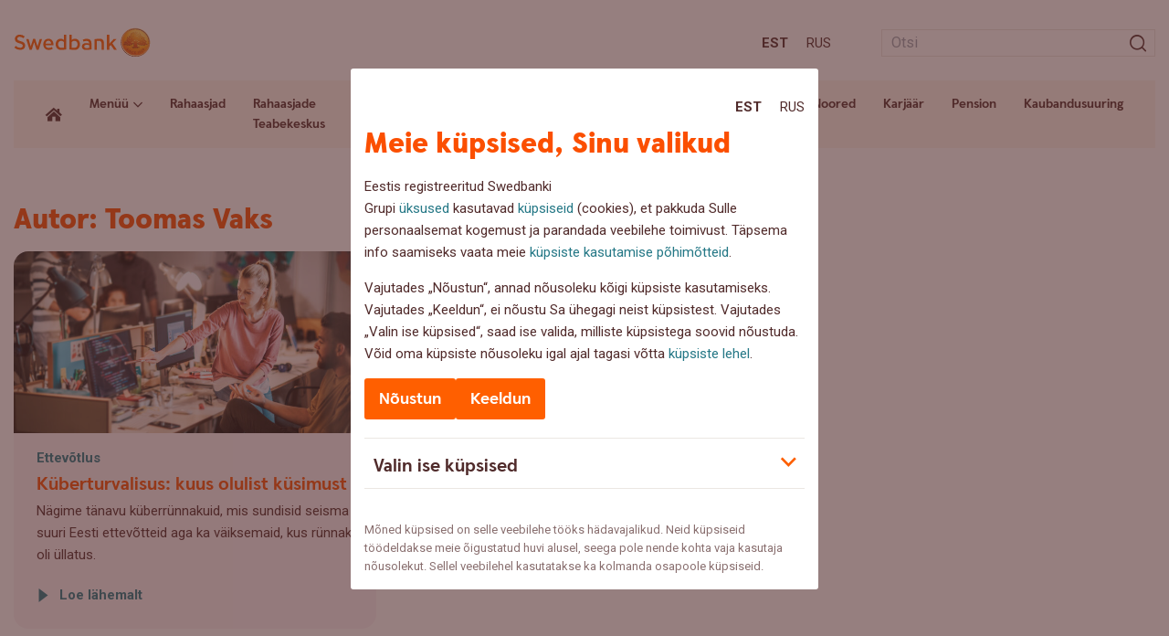

--- FILE ---
content_type: text/html; charset=UTF-8
request_url: https://blog.swedbank.ee/author/toomas-vaks
body_size: 13258
content:
<!doctype html>
<html lang="et">
<head>
  <script id="Cookiebot" data-culture="ET" src="https://consent.cookiebot.com/uc.js" data-cbid="af8a7651-ac2a-44b9-89b1-ab6c23207ef3" data-blockingmode="auto" type="text/javascript"></script>

	<meta charset="UTF-8">
	<meta name="viewport" content="width=device-width, initial-scale=1">

	<link rel="apple-touch-icon" sizes="180x180" href="https://blog.swedbank.ee/wordpress/wp-content/themes/swedbank/images/favicon/apple-touch-icon.png">
	<link rel="icon" type="image/png" sizes="32x32" href="https://blog.swedbank.ee/wordpress/wp-content/themes/swedbank/images/favicon/favicon-32x32.png">
	<link rel="icon" type="image/png" sizes="16x16" href="https://blog.swedbank.ee/wordpress/wp-content/themes/swedbank/images/favicon/favicon-16x16.png">
	<link rel="manifest" href="https://blog.swedbank.ee/wordpress/wp-content/themes/swedbank/images/favicon/site.webmanifest">
	<meta name="msapplication-TileColor" content="#fdf6ee">
	<meta name="theme-color" content="#fdf6ee">

	<meta content="J2AXqKkPtYZy3CcDY5QhF8E_rYKlP1d1ebRwV15JnvQ" name="google-site-verification">

	<link href="https://fonts.googleapis.com/css2?family=Roboto:ital,wght@0,400;0,500;0,700;1,400;1,500;1,700&display=swap" rel="stylesheet">

	<!-- Adobe datalayer & Adobe's tag manager -->
<script type="text/javascript">
var categories = 'ettevotlus '
var topic = categories.split(' ')[0] || ''
_dl = {
  country: 'ee',
  language: 'est',
  section: 'web/ee/blog/' + topic + ''
}
</script>

  <script src="//assets.adobedtm.com/launch-EN6b284faba0cc4d5bbf6f45bc94b911bd.min.js" async></script>

	<meta name='robots' content='index, follow, max-image-preview:large, max-snippet:-1, max-video-preview:-1' />
<link rel="alternate" hreflang="et" href="https://blog.swedbank.ee/author/toomas-vaks" />
<link rel="alternate" hreflang="x-default" href="https://blog.swedbank.ee/author/toomas-vaks" />

	<!-- This site is optimized with the Yoast SEO plugin v26.6 - https://yoast.com/wordpress/plugins/seo/ -->
	<title>Autor Toomas Vaks, Swedbanki blogi</title>
	<link rel="canonical" href="https://blog.swedbank.ee/author/toomas-vaks" />
	<meta property="og:locale" content="et_EE" />
	<meta property="og:type" content="profile" />
	<meta property="og:title" content="Autor Toomas Vaks, Swedbanki blogi" />
	<meta property="og:url" content="https://blog.swedbank.ee/author/toomas-vaks" />
	<meta property="og:site_name" content="Swedbanki blogi" />
	<meta property="og:image" content="https://secure.gravatar.com/avatar/0bd44daff82c1cb2f4867ee96d1fcb29?s=500&d=mm&r=g" />
	<meta name="twitter:card" content="summary_large_image" />
	<script type="application/ld+json" class="yoast-schema-graph">{"@context":"https://schema.org","@graph":[{"@type":"ProfilePage","@id":"https://blog.swedbank.ee/author/toomas-vaks","url":"https://blog.swedbank.ee/author/toomas-vaks","name":"Autor Toomas Vaks, Swedbanki blogi","isPartOf":{"@id":"https://blog.swedbank.ee/#website"},"primaryImageOfPage":{"@id":"https://blog.swedbank.ee/author/toomas-vaks#primaryimage"},"image":{"@id":"https://blog.swedbank.ee/author/toomas-vaks#primaryimage"},"thumbnailUrl":"https://blog.swedbank.ee/wordpress/wp-content/uploads/2020/11/iStock-1157345255.jpg","breadcrumb":{"@id":"https://blog.swedbank.ee/author/toomas-vaks#breadcrumb"},"inLanguage":"et","potentialAction":[{"@type":"ReadAction","target":["https://blog.swedbank.ee/author/toomas-vaks"]}]},{"@type":"ImageObject","inLanguage":"et","@id":"https://blog.swedbank.ee/author/toomas-vaks#primaryimage","url":"https://blog.swedbank.ee/wordpress/wp-content/uploads/2020/11/iStock-1157345255.jpg","contentUrl":"https://blog.swedbank.ee/wordpress/wp-content/uploads/2020/11/iStock-1157345255.jpg","width":2121,"height":1414,"caption":"Group of computer programmers working in the office. Focus is on blond woman showing something to her colleague on PC."},{"@type":"BreadcrumbList","@id":"https://blog.swedbank.ee/author/toomas-vaks#breadcrumb","itemListElement":[{"@type":"ListItem","position":1,"name":"Home","item":"https://blog.swedbank.ee/"},{"@type":"ListItem","position":2,"name":"Archives for Toomas Vaks"}]},{"@type":"WebSite","@id":"https://blog.swedbank.ee/#website","url":"https://blog.swedbank.ee/","name":"Swedbanki blogi","description":"","potentialAction":[{"@type":"SearchAction","target":{"@type":"EntryPoint","urlTemplate":"https://blog.swedbank.ee/?s={search_term_string}"},"query-input":{"@type":"PropertyValueSpecification","valueRequired":true,"valueName":"search_term_string"}}],"inLanguage":"et"},{"@type":"Person","@id":"https://blog.swedbank.ee/#/schema/person/60119ced450e12a578696821cc3e6b83","name":"Toomas Vaks","mainEntityOfPage":{"@id":"https://blog.swedbank.ee/author/toomas-vaks"}}]}</script>
	<!-- / Yoast SEO plugin. -->


<link rel='dns-prefetch' href='//ajax.googleapis.com' />
<link rel='dns-prefetch' href='//static.addtoany.com' />
<style id='wp-img-auto-sizes-contain-inline-css'>
img:is([sizes=auto i],[sizes^="auto," i]){contain-intrinsic-size:3000px 1500px}
/*# sourceURL=wp-img-auto-sizes-contain-inline-css */
</style>
<style id='classic-theme-styles-inline-css'>
/*! This file is auto-generated */
.wp-block-button__link{color:#fff;background-color:#32373c;border-radius:9999px;box-shadow:none;text-decoration:none;padding:calc(.667em + 2px) calc(1.333em + 2px);font-size:1.125em}.wp-block-file__button{background:#32373c;color:#fff;text-decoration:none}
/*# sourceURL=/wp-includes/css/classic-themes.min.css */
</style>
<link rel='stylesheet' id='fontawesome-free-css' href='https://blog.swedbank.ee/wordpress/wp-content/plugins/getwid/vendors/fontawesome-free/css/all.min.css?ver=5.5.0' media='all' />
<link rel='stylesheet' id='slick-css' href='https://blog.swedbank.ee/wordpress/wp-content/plugins/getwid/vendors/slick/slick/slick.min.css?ver=1.9.0' media='all' />
<link rel='stylesheet' id='slick-theme-css' href='https://blog.swedbank.ee/wordpress/wp-content/plugins/getwid/vendors/slick/slick/slick-theme.min.css?ver=1.9.0' media='all' />
<link rel='stylesheet' id='mp-fancybox-css' href='https://blog.swedbank.ee/wordpress/wp-content/plugins/getwid/vendors/mp-fancybox/jquery.fancybox.min.css?ver=3.5.7-mp.1' media='all' />
<link rel='stylesheet' id='getwid-blocks-css' href='https://blog.swedbank.ee/wordpress/wp-content/plugins/getwid/assets/css/blocks.style.css?ver=2.1.3' media='all' />
<link rel='stylesheet' id='cryptx-styles-css' href='https://blog.swedbank.ee/wordpress/wp-content/plugins/cryptx/css/cryptx.css?ver=4.0.10' media='all' />
<link rel='stylesheet' id='swed-vendor-css' href='https://blog.swedbank.ee/wordpress/wp-content/themes/swedbank/assets/vendor.min.css?ver=1754482681' media='all' />
<link rel='stylesheet' id='swed-css' href='https://blog.swedbank.ee/wordpress/wp-content/themes/swedbank/assets/main.min.css?ver=1758276704' media='all' />
<link rel='stylesheet' id='sbs-frontend-css' href='https://blog.swedbank.ee/wordpress/wp-content/plugins/swedbank-booking-system/assets/css/frontend.css?ver=1.3.0' media='all' />
<link rel='stylesheet' id='tablepress-default-css' href='https://blog.swedbank.ee/wordpress/wp-content/plugins/tablepress/css/build/default.css?ver=3.2.6' media='all' />
<link rel='stylesheet' id='addtoany-css' href='https://blog.swedbank.ee/wordpress/wp-content/plugins/add-to-any/addtoany.min.css?ver=1.16' media='all' />
<script data-cookieconsent="ignore" src="https://ajax.googleapis.com/ajax/libs/jquery/3.6.0/jquery.min.js?ver=3.6.0" id="jquery-js"></script>
<script id="addtoany-core-js-before">
window.a2a_config=window.a2a_config||{};a2a_config.callbacks=[];a2a_config.overlays=[];a2a_config.templates={};a2a_localize = {
	Share: "Share",
	Save: "Save",
	Subscribe: "Subscribe",
	Email: "Email",
	Bookmark: "Bookmark",
	ShowAll: "Show all",
	ShowLess: "Show less",
	FindServices: "Find service(s)",
	FindAnyServiceToAddTo: "Instantly find any service to add to",
	PoweredBy: "Powered by",
	ShareViaEmail: "Share via email",
	SubscribeViaEmail: "Subscribe via email",
	BookmarkInYourBrowser: "Bookmark in your browser",
	BookmarkInstructions: "Press Ctrl+D or \u2318+D to bookmark this page",
	AddToYourFavorites: "Add to your favorites",
	SendFromWebOrProgram: "Send from any email address or email program",
	EmailProgram: "Email program",
	More: "More&#8230;",
	ThanksForSharing: "Thanks for sharing!",
	ThanksForFollowing: "Thanks for following!"
};


//# sourceURL=addtoany-core-js-before
</script>
<script defer src="https://static.addtoany.com/menu/page.js" id="addtoany-core-js"></script>
<script defer src="https://blog.swedbank.ee/wordpress/wp-content/plugins/add-to-any/addtoany.min.js?ver=1.1" id="addtoany-jquery-js"></script>
<script id="cryptx-js-js-extra">
var cryptxConfig = {"iterations":"10000","keyLength":"32","ivLength":"16","saltLength":"16","cipher":"aes-256-gcm"};
//# sourceURL=cryptx-js-js-extra
</script>
<script src="https://blog.swedbank.ee/wordpress/wp-content/plugins/cryptx/js/cryptx.min.js?ver=4.0.10" id="cryptx-js-js"></script>
<meta name="generator" content="WPML ver:4.8.6 stt:15,46;" />
<meta name="cdp-version" content="1.5.0" />		<style id="wp-custom-css">
			[data-tippy-root] {
    max-width: 500px!important;
    width: 100%;
    transform: translateX(-50%) translateY(-50%)!important;
    left: 0px;
    inset: unset!important;
    left: 50%!important;
    top: 50%!important;
}
[data-tippy-root] .tippy-box{
	max-width:100%!important;
	border-radius:0px!important;
}
.wp-block-getwid-image-hotspot__tooltip{
	text-align:left;
	min-height:250px
}
.wp-block-getwid-image-hotspot__tooltip .wp-block-getwid-image-hotspot__tooltip-title{
	font-size:2em;
	line-height: 30px;
	color: rgb(81 43 43 / var(--tw-text-opacity));
}
.wp-block-getwid-image-hotspot__tooltip .wp-block-getwid-image-hotspot__tooltip-content{
	font-size:1em;
	color: rgb(81 43 43 / var(--tw-text-opacity));
}
.wp-block-getwid-image-hotspot__dot{
	background-color:transparent!important;
	background-image: url("data:image/svg+xml,%3Csvg width='68' height='75' viewBox='0 0 68 75' fill='none' xmlns='http://www.w3.org/2000/svg'%3E%3Cpath d='M67.0031 31.275C65.6031 -10.425 1.50305 -10.425 0.00305055 31.275C-0.296949 59.475 21.6031 58.475 33.5031 74.375C45.5031 58.475 67.4031 59.475 67.0031 31.275Z' fill='%23FF9100'/%3E%3Cpath d='M39.0029 15.4751C39.0029 17.0084 38.4695 18.3085 37.4028 19.3751C36.3362 20.4418 35.0363 20.9751 33.5029 20.9751C31.9696 20.9751 30.6697 20.4418 29.603 19.3751C28.5364 18.3085 28.0029 17.0084 28.0029 15.4751C28.0029 13.9418 28.5364 12.6418 29.603 11.5751C30.6697 10.5084 31.9696 9.9751 33.5029 9.9751C35.0363 9.9751 36.3362 10.5084 37.4028 11.5751C38.4695 12.6418 39.0029 13.9418 39.0029 15.4751Z' fill='white'/%3E%3Cpath d='M28.603 55.2751V24.7751H38.4028V55.2751H28.603Z' fill='white'/%3E%3C/svg%3E%0A");
	background-repeat:no-repeat;
	background-size:contain;
	transition:all 0.3s;
}
.wp-block-getwid-image-hotspot__dot:hover{
	background-image: url("data:image/svg+xml,%3Csvg width='68' height='75' viewBox='0 0 68 75' fill='none' xmlns='http://www.w3.org/2000/svg'%3E%3Cpath d='M67.0031 31.275C65.6031 -10.425 1.50305 -10.425 0.00305055 31.275C-0.296949 59.475 21.6031 58.475 33.5031 74.375C45.5031 58.475 67.4031 59.475 67.0031 31.275Z' fill='%23FF5E00'/%3E%3Cpath d='M39.0029 15.4751C39.0029 17.0084 38.4695 18.3085 37.4028 19.3751C36.3362 20.4418 35.0363 20.9751 33.5029 20.9751C31.9696 20.9751 30.6697 20.4418 29.603 19.3751C28.5364 18.3085 28.0029 17.0084 28.0029 15.4751C28.0029 13.9418 28.5364 12.6418 29.603 11.5751C30.6697 10.5084 31.9696 9.9751 33.5029 9.9751C35.0363 9.9751 36.3362 10.5084 37.4028 11.5751C38.4695 12.6418 39.0029 13.9418 39.0029 15.4751Z' fill='white'/%3E%3Cpath d='M28.603 55.2751V24.7751H38.4028V55.2751H28.603Z' fill='white'/%3E%3C/svg%3E%0A")!important;
}
.wp-block-getwid-image-hotspot__dot .wp-block-getwid-image-hotspot__dot-icon {
	color:transparent;
}
.landing-page-template .has-text-align-center{
	text-align:center;
}
.landing-page-template .is-layout-flex{
	display:flex;
	justify-content:space-around;
}
.landing-page-template .is-layout-flex .wp-block-button__link{
	display:inline-block;
	margin-bottom:1em;
	background-color:#FCB900;
	font-weight:600;
}
.landing-page-template .is-layout-flex .wp-block-button__link:hover{
	background-color:#FF6900;
}
.landing-page-template .is-layout-flex .wp-block-column{
	text-align:center;
}

@media only screen and (max-width: 768px) {
  .landing-page-template .is-layout-flex {
    flex-direction:column;
  }
}
.landing-page-template .wp-block-getwid-image-hotspot{
	margin-bottom:40px;
}
.landing-page-template .wp-block-getwid-image-hotspot .wp-block-getwid-image-hotspot__wrapper{
	width:100%;
}
.landing-page-template .wp-block-getwid-image-hotspot .wp-block-getwid-image-hotspot__wrapper img{
	width:100%;
}
.sustainability-landing-back-link{
	position:absolute;
	right:3em;
	top:16px;
	z-index:2;
}
.sustainability-content-group{
	position:absolute;
	left:0px;
	top:0px;
	z-index:1;
	width:30%;
	text-align:left;
	padding:34px 16px 16px 54px;
}
.landing-page-template .has-x-large-font-size{
	  font-weight:900;
}
@media only screen and (max-width: 935px) {
  .sustainability-content-group {
    width:35%;
  }
	.sustainability-content-group h2 {
		font-size: 28px;
    line-height: 32px;
}
}
.landing-page-template .has-x-large-font-size{
	   font-size: 42px;
    line-height: 44px;
}
.landing-page-template .wp-block-getwid-image-hotspot__tooltip-title{
	font-family: SwedbankHeadline;
	font-weight:900;
}
.landing-page-template .popup-links{
    display: flex;
    flex-direction: column;
}
.landing-page-template .popup-links p{
	margin-bottom:8px;
}
.landing-page-template .popup-links p strong{
	display:block;
}
.landing-page-template .popup-links .wp-block-button__link{
    text-align: center;
    margin-bottom: 16px;
    border-radius: 9999px;
    box-shadow: none;
    text-decoration: none;
    padding: calc(0.667em + 2px) calc(1.333em + 2px);
    font-size: 1.125em;
    background-color: #FCB900;
    font-weight: 600;
    display: flex;
    width: fit-content;
}
.landing-page-template .popup-links .wp-block-button__link:hover{
	  background-color:#FF6900;
}
.landing-page-template .popup-links a.link{
	color: rgb(81 43 43 / var(--tw-text-opacity));
	text-decoration:underline;
}
.landing-page-template .popup-links a.link:hover{
	text-decoration:none;
}
.sustainability-content-group p {
	line-height:18px;
}
.sustainability-content-group h2 {
	line-height:2rem;
}
@media only screen and (max-width: 990px) {
.sustainability-content-group{
	position:relative;
	left:initial;
	top:initial;
	z-index:1;
	width:100%;
	text-align:left;
	padding:16px 0px;
	margin-bottom:24px;
}
	.sustainability-content-group p {
	line-height:18px;
}
.sustainability-content-group h2 {
		   font-size: 32px;
    line-height: 36px;
	padding-right:100px;
}
}
#header-landing-menu .menu-item-has-children .sub-menu{
	position:absolute;
	background:white;
	list-style:none;
	z-index: 99;
	margin-left: 0px;
	padding: 8px;
	box-shadow:3px 0px 16px rgba(0,0,0,0.2);
}
#header-landing-menu .menu-item-has-children .sub-menu li{
	margin:0px;
}
#header-landing-menu .menu-item-has-children .sub-menu li a{
	padding-top:10px;
	padding-bottom:10px;
}
#header-landing-menu .menu-item-has-children:hover .sub-menu{
	display:block;
}
#header-landing-menu>li .sub-menu>li>a:before{
	display:none;
}
@media only screen and (max-width: 991px) {
	#header-landing-menu>li{
		margin-left:0px;
	}
	#header-landing-menu .menu-item-has-children .sub-menu{
		display: inline-block;
    background: none;
    position: relative;
    margin-left: 0px;
    box-shadow: none;
		padding:0px;
}
	#header-landing-menu>li>a{
	font-weight: 700;
		font-size:18px;

}
	
#header-landing-menu .menu-item-has-children .sub-menu li{
	margin:0px;
}
#header-landing-menu .menu-item-has-children .sub-menu li a{
	padding-top:10px;
	padding-bottom:10px;
	font-weight:400;
	font-size:15px;
	font-family:Roboto;
	padding-top:0px;
}
}		</style>
		<style id='global-styles-inline-css'>
:root{--wp--preset--aspect-ratio--square: 1;--wp--preset--aspect-ratio--4-3: 4/3;--wp--preset--aspect-ratio--3-4: 3/4;--wp--preset--aspect-ratio--3-2: 3/2;--wp--preset--aspect-ratio--2-3: 2/3;--wp--preset--aspect-ratio--16-9: 16/9;--wp--preset--aspect-ratio--9-16: 9/16;--wp--preset--color--black: #000000;--wp--preset--color--cyan-bluish-gray: #abb8c3;--wp--preset--color--white: #ffffff;--wp--preset--color--pale-pink: #f78da7;--wp--preset--color--vivid-red: #cf2e2e;--wp--preset--color--luminous-vivid-orange: #ff6900;--wp--preset--color--luminous-vivid-amber: #fcb900;--wp--preset--color--light-green-cyan: #7bdcb5;--wp--preset--color--vivid-green-cyan: #00d084;--wp--preset--color--pale-cyan-blue: #8ed1fc;--wp--preset--color--vivid-cyan-blue: #0693e3;--wp--preset--color--vivid-purple: #9b51e0;--wp--preset--gradient--vivid-cyan-blue-to-vivid-purple: linear-gradient(135deg,rgb(6,147,227) 0%,rgb(155,81,224) 100%);--wp--preset--gradient--light-green-cyan-to-vivid-green-cyan: linear-gradient(135deg,rgb(122,220,180) 0%,rgb(0,208,130) 100%);--wp--preset--gradient--luminous-vivid-amber-to-luminous-vivid-orange: linear-gradient(135deg,rgb(252,185,0) 0%,rgb(255,105,0) 100%);--wp--preset--gradient--luminous-vivid-orange-to-vivid-red: linear-gradient(135deg,rgb(255,105,0) 0%,rgb(207,46,46) 100%);--wp--preset--gradient--very-light-gray-to-cyan-bluish-gray: linear-gradient(135deg,rgb(238,238,238) 0%,rgb(169,184,195) 100%);--wp--preset--gradient--cool-to-warm-spectrum: linear-gradient(135deg,rgb(74,234,220) 0%,rgb(151,120,209) 20%,rgb(207,42,186) 40%,rgb(238,44,130) 60%,rgb(251,105,98) 80%,rgb(254,248,76) 100%);--wp--preset--gradient--blush-light-purple: linear-gradient(135deg,rgb(255,206,236) 0%,rgb(152,150,240) 100%);--wp--preset--gradient--blush-bordeaux: linear-gradient(135deg,rgb(254,205,165) 0%,rgb(254,45,45) 50%,rgb(107,0,62) 100%);--wp--preset--gradient--luminous-dusk: linear-gradient(135deg,rgb(255,203,112) 0%,rgb(199,81,192) 50%,rgb(65,88,208) 100%);--wp--preset--gradient--pale-ocean: linear-gradient(135deg,rgb(255,245,203) 0%,rgb(182,227,212) 50%,rgb(51,167,181) 100%);--wp--preset--gradient--electric-grass: linear-gradient(135deg,rgb(202,248,128) 0%,rgb(113,206,126) 100%);--wp--preset--gradient--midnight: linear-gradient(135deg,rgb(2,3,129) 0%,rgb(40,116,252) 100%);--wp--preset--font-size--small: 13px;--wp--preset--font-size--medium: 20px;--wp--preset--font-size--large: 36px;--wp--preset--font-size--x-large: 42px;--wp--preset--spacing--20: 0.44rem;--wp--preset--spacing--30: 0.67rem;--wp--preset--spacing--40: 1rem;--wp--preset--spacing--50: 1.5rem;--wp--preset--spacing--60: 2.25rem;--wp--preset--spacing--70: 3.38rem;--wp--preset--spacing--80: 5.06rem;--wp--preset--shadow--natural: 6px 6px 9px rgba(0, 0, 0, 0.2);--wp--preset--shadow--deep: 12px 12px 50px rgba(0, 0, 0, 0.4);--wp--preset--shadow--sharp: 6px 6px 0px rgba(0, 0, 0, 0.2);--wp--preset--shadow--outlined: 6px 6px 0px -3px rgb(255, 255, 255), 6px 6px rgb(0, 0, 0);--wp--preset--shadow--crisp: 6px 6px 0px rgb(0, 0, 0);}:where(.is-layout-flex){gap: 0.5em;}:where(.is-layout-grid){gap: 0.5em;}body .is-layout-flex{display: flex;}.is-layout-flex{flex-wrap: wrap;align-items: center;}.is-layout-flex > :is(*, div){margin: 0;}body .is-layout-grid{display: grid;}.is-layout-grid > :is(*, div){margin: 0;}:where(.wp-block-columns.is-layout-flex){gap: 2em;}:where(.wp-block-columns.is-layout-grid){gap: 2em;}:where(.wp-block-post-template.is-layout-flex){gap: 1.25em;}:where(.wp-block-post-template.is-layout-grid){gap: 1.25em;}.has-black-color{color: var(--wp--preset--color--black) !important;}.has-cyan-bluish-gray-color{color: var(--wp--preset--color--cyan-bluish-gray) !important;}.has-white-color{color: var(--wp--preset--color--white) !important;}.has-pale-pink-color{color: var(--wp--preset--color--pale-pink) !important;}.has-vivid-red-color{color: var(--wp--preset--color--vivid-red) !important;}.has-luminous-vivid-orange-color{color: var(--wp--preset--color--luminous-vivid-orange) !important;}.has-luminous-vivid-amber-color{color: var(--wp--preset--color--luminous-vivid-amber) !important;}.has-light-green-cyan-color{color: var(--wp--preset--color--light-green-cyan) !important;}.has-vivid-green-cyan-color{color: var(--wp--preset--color--vivid-green-cyan) !important;}.has-pale-cyan-blue-color{color: var(--wp--preset--color--pale-cyan-blue) !important;}.has-vivid-cyan-blue-color{color: var(--wp--preset--color--vivid-cyan-blue) !important;}.has-vivid-purple-color{color: var(--wp--preset--color--vivid-purple) !important;}.has-black-background-color{background-color: var(--wp--preset--color--black) !important;}.has-cyan-bluish-gray-background-color{background-color: var(--wp--preset--color--cyan-bluish-gray) !important;}.has-white-background-color{background-color: var(--wp--preset--color--white) !important;}.has-pale-pink-background-color{background-color: var(--wp--preset--color--pale-pink) !important;}.has-vivid-red-background-color{background-color: var(--wp--preset--color--vivid-red) !important;}.has-luminous-vivid-orange-background-color{background-color: var(--wp--preset--color--luminous-vivid-orange) !important;}.has-luminous-vivid-amber-background-color{background-color: var(--wp--preset--color--luminous-vivid-amber) !important;}.has-light-green-cyan-background-color{background-color: var(--wp--preset--color--light-green-cyan) !important;}.has-vivid-green-cyan-background-color{background-color: var(--wp--preset--color--vivid-green-cyan) !important;}.has-pale-cyan-blue-background-color{background-color: var(--wp--preset--color--pale-cyan-blue) !important;}.has-vivid-cyan-blue-background-color{background-color: var(--wp--preset--color--vivid-cyan-blue) !important;}.has-vivid-purple-background-color{background-color: var(--wp--preset--color--vivid-purple) !important;}.has-black-border-color{border-color: var(--wp--preset--color--black) !important;}.has-cyan-bluish-gray-border-color{border-color: var(--wp--preset--color--cyan-bluish-gray) !important;}.has-white-border-color{border-color: var(--wp--preset--color--white) !important;}.has-pale-pink-border-color{border-color: var(--wp--preset--color--pale-pink) !important;}.has-vivid-red-border-color{border-color: var(--wp--preset--color--vivid-red) !important;}.has-luminous-vivid-orange-border-color{border-color: var(--wp--preset--color--luminous-vivid-orange) !important;}.has-luminous-vivid-amber-border-color{border-color: var(--wp--preset--color--luminous-vivid-amber) !important;}.has-light-green-cyan-border-color{border-color: var(--wp--preset--color--light-green-cyan) !important;}.has-vivid-green-cyan-border-color{border-color: var(--wp--preset--color--vivid-green-cyan) !important;}.has-pale-cyan-blue-border-color{border-color: var(--wp--preset--color--pale-cyan-blue) !important;}.has-vivid-cyan-blue-border-color{border-color: var(--wp--preset--color--vivid-cyan-blue) !important;}.has-vivid-purple-border-color{border-color: var(--wp--preset--color--vivid-purple) !important;}.has-vivid-cyan-blue-to-vivid-purple-gradient-background{background: var(--wp--preset--gradient--vivid-cyan-blue-to-vivid-purple) !important;}.has-light-green-cyan-to-vivid-green-cyan-gradient-background{background: var(--wp--preset--gradient--light-green-cyan-to-vivid-green-cyan) !important;}.has-luminous-vivid-amber-to-luminous-vivid-orange-gradient-background{background: var(--wp--preset--gradient--luminous-vivid-amber-to-luminous-vivid-orange) !important;}.has-luminous-vivid-orange-to-vivid-red-gradient-background{background: var(--wp--preset--gradient--luminous-vivid-orange-to-vivid-red) !important;}.has-very-light-gray-to-cyan-bluish-gray-gradient-background{background: var(--wp--preset--gradient--very-light-gray-to-cyan-bluish-gray) !important;}.has-cool-to-warm-spectrum-gradient-background{background: var(--wp--preset--gradient--cool-to-warm-spectrum) !important;}.has-blush-light-purple-gradient-background{background: var(--wp--preset--gradient--blush-light-purple) !important;}.has-blush-bordeaux-gradient-background{background: var(--wp--preset--gradient--blush-bordeaux) !important;}.has-luminous-dusk-gradient-background{background: var(--wp--preset--gradient--luminous-dusk) !important;}.has-pale-ocean-gradient-background{background: var(--wp--preset--gradient--pale-ocean) !important;}.has-electric-grass-gradient-background{background: var(--wp--preset--gradient--electric-grass) !important;}.has-midnight-gradient-background{background: var(--wp--preset--gradient--midnight) !important;}.has-small-font-size{font-size: var(--wp--preset--font-size--small) !important;}.has-medium-font-size{font-size: var(--wp--preset--font-size--medium) !important;}.has-large-font-size{font-size: var(--wp--preset--font-size--large) !important;}.has-x-large-font-size{font-size: var(--wp--preset--font-size--x-large) !important;}
/*# sourceURL=global-styles-inline-css */
</style>
</head>

<body class="archive author author-toomas-vaks author-159 wp-theme-swedbank">

	<span id="fb-root"></span>
<script>
window.fbAsyncInit = function () {
  FB.init({
    appId: '523524641552031',
    autoLogAppEvents: true,
    xfbml: true,
    version: 'v2.9'
  })
  FB.AppEvents.logPageView()
}
</script>
    <script>
    (function (d, s, id) {
      var js, fjs = d.getElementsByTagName(s)[0]
      if (d.getElementById(id)) return
      js = d.createElement(s)
      js.id = id
      js.src = '//connect.facebook.net/et_EE/sdk.js#xfbml=1&version=v2.6'
      fjs.parentNode.insertBefore(js, fjs)
    }(document, 'script', 'facebook-jssdk'))
    </script>
  
	<div id="app">
		<nav aria-label="Sisuhüpe" class="container-fluid relative">
			<a id="skip-to-main-content" class="skip-to-content" href="#">Liigu sisuni</a>
		</nav>
		<header class="header">
			<div class="header-top lg:pt-6 pt-4 lg:pb-5 pb-4">
				<div class="container-fluid">
					<div class="row items-center">
						<div class="col-auto">
							<a class="block" href="https://blog.swedbank.ee/">
								<img class="sm:w-[150px] w-12" src="https://blog.swedbank.ee/wordpress/wp-content/themes/swedbank/images/logo.svg" alt="Swedbanki blogi" />
															</a>
						</div>
						<div class="col">
							<div class="row items-center justify-end -sm:-mx-2">
								<div class="col-auto -sm:px-2">
											<nav aria-label="Keele valik">
			<ul class="languages flex list-none m-0">
									<li class="m-0 sm:px-2 px-1 first:pl-0 last:pr-0"><a class="text-bark -sm:text-15 font-bold uppercase" href="https://blog.swedbank.ee/author/toomas-vaks" aria-label="Est:Eesti">Est</a></li>
									<li class="m-0 sm:px-2 px-1 first:pl-0 last:pr-0"><a class="text-bark -sm:text-15 uppercase" href="https://blog.swedbank.ee/ru" aria-label="Rus:Русский">Rus</a></li>
							</ul>
		</nav>

									</div>
								<div class="col-auto -lg:hidden -sm:px-2">
									<div class="min-w-[300px] ml-5">
										<form class="searchform relative" role="search" method="get" action="https://blog.swedbank.ee/">
  <input class="w-full h-6 text-16 border border-light-gray outline-none transition-all px-2" type="text" placeholder="Otsi"  value="" name="s" aria-describedby="search-error" aria-label="Otsinguväli" />
  <div id="search-error" class="search-error searchform__error-message absolute bottom-full left-0 text-orange text-12 hidden" aria-live="polite" aria-hidden="true"></div>
  <input type="hidden" value="post" name="post_type" />
  <span class="icon-search absolute top-2/4 right-0 text-18 -translate-y-2/4 px-2">
    <input class="searchsubmit absolute left-0 top-0 w-full h-full cursor-pointer" type="submit" value="" aria-label="Otsi" />
  </span>
</form>
									</div>
								</div>
								<div class="col-auto lg:hidden -sm:px-2">
									<button type="button" class="header-button relative w-4 h-3 cursor-pointer z-50 js-dropdown-menu" data-open-label="Ava menüü" data-close-label="Sulge menüü" aria-label="Ava menüü" aria-expanded="false">
										<span></span>
										<span></span>
										<span></span>
									</button>
								</div>
							</div>
						</div>
					</div>
				</div>
			</div>
			<div class="header-bar transition-all hidden lg:block">
				<div class="container-fluid">
					<div class="relative bg-apricot xl:px-6 px-4">
						<div class="row xl:-mx-2 -mx-1">
							<div class="col-auto xl:px-2 px-1">			
								<a class="header-home relative flex h-full items-center px-1" href="https://blog.swedbank.ee/" title="Avaleht">
									<i class="icon-home text-bark text-18"></i>
								</a>
							</div>
															<div class="col-auto static xl:px-2 px-1">
									<div class="header-mega">
										<a href="#" class="js-mega-menu">Menüü<i class="icon-arrow-bottom inline-block text-10 align-middle transition-all ml-1"></i></a>
										<div class="header-mega-dropdown hidden absolute left-0 right-0 bg-apricot z-30 py-6 xl:px-9 px-8">
											<ul id="header-mega-menu" class="header-mega-menu row list-none -mx-3 mb-0"><li id="menu-item-20804" class="menu-item menu-item-type-taxonomy menu-item-object-category menu-item-has-children menu-item-20804"><a href="https://blog.swedbank.ee/rubriik/igapaevased-rahaasjad">Igapäevased rahaasjad</a><ul class="sub-menu"><li id="menu-item-28008" class="menu-item menu-item-type-post_type menu-item-object-page menu-item-28008"><a href="https://blog.swedbank.ee/kodu">Jätkusuutlik kodu</a></li><li id="menu-item-20805" class="menu-item menu-item-type-taxonomy menu-item-object-category menu-item-20805"><a href="https://blog.swedbank.ee/rubriik/igapaevased-rahaasjad/digi">Digi</a></li><li id="menu-item-20806" class="menu-item menu-item-type-taxonomy menu-item-object-category menu-item-20806"><a href="https://blog.swedbank.ee/rubriik/igapaevased-rahaasjad/eluase">Eluase</a></li><li id="menu-item-20807" class="menu-item menu-item-type-taxonomy menu-item-object-category menu-item-20807"><a href="https://blog.swedbank.ee/rubriik/igapaevased-rahaasjad/toetustegevus">Toetustegevus</a></li><li id="menu-item-20808" class="menu-item menu-item-type-taxonomy menu-item-object-category menu-item-20808"><a href="https://blog.swedbank.ee/rubriik/igapaevased-rahaasjad/jatkusuutlikkus">Jätkusuutlikkus</a></li><li id="menu-item-20809" class="menu-item menu-item-type-taxonomy menu-item-object-category menu-item-20809"><a href="https://blog.swedbank.ee/rubriik/igapaevased-rahaasjad/kuberturvalisus">Küberturvalisus</a></li><li id="menu-item-20810" class="menu-item menu-item-type-taxonomy menu-item-object-category menu-item-20810"><a href="https://blog.swedbank.ee/rubriik/igapaevased-rahaasjad/nouanded">Nõuanded</a></li><li id="menu-item-20811" class="menu-item menu-item-type-taxonomy menu-item-object-category menu-item-20811"><a href="https://blog.swedbank.ee/rubriik/igapaevased-rahaasjad/reisimine">Reisimine</a></li><li id="menu-item-20812" class="menu-item menu-item-type-taxonomy menu-item-object-category menu-item-20812"><a href="https://blog.swedbank.ee/rubriik/igapaevased-rahaasjad/saastmine">Säästmine</a></li></ul></li><li id="menu-item-31815" class="menu-item menu-item-type-post_type menu-item-object-page menu-item-31815"><a href="https://blog.swedbank.ee/rahaasjade-teabekeskus">Rahaasjade Teabekeskus</a></li><li id="menu-item-32988" class="menu-item menu-item-type-post_type menu-item-object-page menu-item-has-children menu-item-32988"><a href="https://blog.swedbank.ee/investeerimine">Investeerimine</a><ul class="sub-menu"><li id="menu-item-28227" class="menu-item menu-item-type-taxonomy menu-item-object-category menu-item-28227"><a href="https://blog.swedbank.ee/rubriik/investeerimine/investeerimisjutud">Investeerimisjutud</a></li><li id="menu-item-28476" class="menu-item menu-item-type-taxonomy menu-item-object-category menu-item-28476"><a href="https://blog.swedbank.ee/rubriik/investeerimine/skandinaavia">Skandinaavia turgude ülevaade</a></li><li id="menu-item-20814" class="menu-item menu-item-type-taxonomy menu-item-object-category menu-item-20814"><a href="https://blog.swedbank.ee/rubriik/investeerimine/ettevotete-analuusid">Ettevõtete analüüsid</a></li></ul></li><li id="menu-item-20820" class="menu-item menu-item-type-taxonomy menu-item-object-category menu-item-has-children menu-item-20820"><a href="https://blog.swedbank.ee/rubriik/kindlustus">Kindlustus</a><ul class="sub-menu"><li id="menu-item-20821" class="menu-item menu-item-type-taxonomy menu-item-object-category menu-item-20821"><a href="https://blog.swedbank.ee/rubriik/kindlustus/autokindlustus">Autokindlustus</a></li><li id="menu-item-20822" class="menu-item menu-item-type-taxonomy menu-item-object-category menu-item-20822"><a href="https://blog.swedbank.ee/rubriik/kindlustus/elukindlustus">Elukindlustus</a></li><li id="menu-item-20823" class="menu-item menu-item-type-taxonomy menu-item-object-category menu-item-20823"><a href="https://blog.swedbank.ee/rubriik/kindlustus/kodukindlustus">Kodukindlustus</a></li><li id="menu-item-20824" class="menu-item menu-item-type-taxonomy menu-item-object-category menu-item-20824"><a href="https://blog.swedbank.ee/rubriik/kindlustus/reisikindlustus">Reisikindlustus</a></li></ul></li><li id="menu-item-36959" class="menu-item menu-item-type-post_type menu-item-object-page menu-item-has-children menu-item-36959"><a href="https://blog.swedbank.ee/pension">Pension</a><ul class="sub-menu"><li id="menu-item-20826" class="menu-item menu-item-type-taxonomy menu-item-object-category menu-item-20826"><a href="https://blog.swedbank.ee/rubriik/pension/ii-sammas">II sammas</a></li><li id="menu-item-20827" class="menu-item menu-item-type-taxonomy menu-item-object-category menu-item-20827"><a href="https://blog.swedbank.ee/rubriik/pension/iii-sammas">III sammas</a></li><li id="menu-item-20828" class="menu-item menu-item-type-taxonomy menu-item-object-category menu-item-20828"><a href="https://blog.swedbank.ee/rubriik/pension/pik">PIK</a></li></ul></li><li id="menu-item-36958" class="menu-item menu-item-type-post_type menu-item-object-page menu-item-has-children menu-item-36958"><a href="https://blog.swedbank.ee/ettevotlus-landing">Ettevõtlus</a><ul class="sub-menu"><li id="menu-item-29921" class="menu-item menu-item-type-post_type menu-item-object-page menu-item-29921"><a href="https://blog.swedbank.ee/alustav-ettevotja">Alustav ettevõtja</a></li><li id="menu-item-25025" class="menu-item menu-item-type-post_type menu-item-object-page menu-item-25025"><a href="https://blog.swedbank.ee/jatkusuutlikkuse-hub">Jätkusuutlikkuse HUB</a></li><li id="menu-item-20803" class="menu-item menu-item-type-taxonomy menu-item-object-category menu-item-20803"><a href="https://blog.swedbank.ee/rubriik/ettevotlus/kogemuslood">Kogemuslood</a></li><li id="menu-item-38264" class="menu-item menu-item-type-post_type menu-item-object-page menu-item-38264"><a href="https://blog.swedbank.ee/toostusuuring">Tööstusuuring</a></li></ul></li><li id="menu-item-20818" class="menu-item menu-item-type-taxonomy menu-item-object-category menu-item-20818"><a href="https://blog.swedbank.ee/rubriik/karjaar">Karjäär</a></li></ul>											<ul id="header-bottom-menu" class="header-bottom-menu flex list-none mt-6 mb-0 ml-0"><li id="menu-item-40650" class="menu-item menu-item-type-taxonomy menu-item-object-category menu-item-40650"><a href="https://blog.swedbank.ee/rubriik/uuringud">Uuringud</a></li><li id="menu-item-20923" class="menu-item menu-item-type-taxonomy menu-item-object-category menu-item-20923"><a href="https://blog.swedbank.ee/rubriik/lapsevanemale">Lapsevanemale</a></li><li id="menu-item-20829" class="menu-item menu-item-type-taxonomy menu-item-object-category menu-item-20829"><a href="https://blog.swedbank.ee/rubriik/majanduskeskkond">Majanduskeskkond</a></li><li id="menu-item-20831" class="menu-item menu-item-type-taxonomy menu-item-object-category menu-item-20831"><a href="https://blog.swedbank.ee/rubriik/oppimine">Õppimine</a></li><li id="menu-item-36957" class="menu-item menu-item-type-post_type menu-item-object-page menu-item-36957"><a href="https://blog.swedbank.ee/noored">Noored</a></li><li id="menu-item-30470" class="menu-item menu-item-type-post_type menu-item-object-page menu-item-30470"><a href="https://blog.swedbank.ee/privaatpangandus">Privaatpangandus</a></li><li id="menu-item-20832" class="menu-item menu-item-type-taxonomy menu-item-object-category menu-item-20832"><a href="https://blog.swedbank.ee/rubriik/podcast">Podcast</a></li><li id="menu-item-20833" class="menu-item menu-item-type-taxonomy menu-item-object-category menu-item-20833"><a href="https://blog.swedbank.ee/rubriik/rahakott">Rahakott</a></li><li id="menu-item-20834" class="menu-item menu-item-type-taxonomy menu-item-object-category menu-item-20834"><a href="https://blog.swedbank.ee/rubriik/tulevik">Tulevik</a></li><li id="menu-item-20835" class="menu-item menu-item-type-post_type menu-item-object-page menu-item-20835"><a href="https://blog.swedbank.ee/rss-vood">RSS vood</a></li><li id="menu-item-26718" class="menu-item menu-item-type-post_type menu-item-object-page menu-item-26718"><a href="https://blog.swedbank.ee/kalkulaatorid">Kalkulaatorid</a></li></ul>										</div>
									</div>
								</div>
														<div class="col xl:px-2 px-1">
								<ul id="header-main-menu" class="header-main-menu flex list-none m-0"><li id="menu-item-20795" class="menu-item menu-item-type-taxonomy menu-item-object-category menu-item-20795"><a href="https://blog.swedbank.ee/rubriik/igapaevased-rahaasjad">Rahaasjad</a></li><li id="menu-item-27504" class="menu-item menu-item-type-post_type menu-item-object-page menu-item-27504"><a href="https://blog.swedbank.ee/rahaasjade-teabekeskus">Rahaasjade Teabekeskus</a></li><li id="menu-item-30468" class="menu-item menu-item-type-post_type menu-item-object-page menu-item-30468"><a href="https://blog.swedbank.ee/privaatpangandus">Privaatpangandus</a></li><li id="menu-item-30907" class="menu-item menu-item-type-post_type menu-item-object-page menu-item-30907"><a href="https://blog.swedbank.ee/investeerimine">Investeerimine</a></li><li id="menu-item-25031" class="menu-item menu-item-type-post_type menu-item-object-page menu-item-25031"><a href="https://blog.swedbank.ee/jatkusuutlikkuse-hub">Jätkusuutlikkuse HUB</a></li><li id="menu-item-36212" class="menu-item menu-item-type-post_type menu-item-object-page menu-item-36212"><a href="https://blog.swedbank.ee/ettevotlus-landing">Ettevõtlus</a></li><li id="menu-item-36266" class="menu-item menu-item-type-post_type menu-item-object-page menu-item-36266"><a href="https://blog.swedbank.ee/noored">Noored</a></li><li id="menu-item-20797" class="menu-item menu-item-type-taxonomy menu-item-object-category menu-item-20797"><a href="https://blog.swedbank.ee/rubriik/karjaar">Karjäär</a></li><li id="menu-item-36195" class="menu-item menu-item-type-post_type menu-item-object-page menu-item-36195"><a href="https://blog.swedbank.ee/pension">Pension</a></li><li id="menu-item-38656" class="menu-item menu-item-type-post_type menu-item-object-page menu-item-38656"><a href="https://blog.swedbank.ee/kaubandusuuring">Kaubandusuuring</a></li></ul>							</div>
						</div>
					</div>
				</div>
			</div>
			<div class="header-mobile absolute left-0 w-full h-0 bg-apricot transition-all overflow-auto z-30 lg:hidden" inert>
				<div class="container-fluid">
					<div class="row">
						<div class="col-12">
							<div class="pt-6 pb-[110px]">
								<form class="searchform relative" role="search" method="get" action="https://blog.swedbank.ee/">
  <input class="w-full h-6 text-16 border border-light-gray outline-none transition-all px-2" type="text" placeholder="Otsi"  value="" name="s" aria-describedby="search-error" aria-label="Otsinguväli" />
  <div id="search-error" class="search-error searchform__error-message absolute bottom-full left-0 text-orange text-12 hidden" aria-live="polite" aria-hidden="true"></div>
  <input type="hidden" value="post" name="post_type" />
  <span class="icon-search absolute top-2/4 right-0 text-18 -translate-y-2/4 px-2">
    <input class="searchsubmit absolute left-0 top-0 w-full h-full cursor-pointer" type="submit" value="" aria-label="Otsi" />
  </span>
</form>
								<ul id="mobile-mega-menu" class="mobile-mega-menu list-none mt-6 ml-0"><li class="menu-item menu-item-type-taxonomy menu-item-object-category menu-item-has-children menu-item-20804"><a href="https://blog.swedbank.ee/rubriik/igapaevased-rahaasjad">Igapäevased rahaasjad</a><ul class="sub-menu"><li class="menu-item menu-item-type-post_type menu-item-object-page menu-item-28008"><a href="https://blog.swedbank.ee/kodu">Jätkusuutlik kodu</a></li><li class="menu-item menu-item-type-taxonomy menu-item-object-category menu-item-20805"><a href="https://blog.swedbank.ee/rubriik/igapaevased-rahaasjad/digi">Digi</a></li><li class="menu-item menu-item-type-taxonomy menu-item-object-category menu-item-20806"><a href="https://blog.swedbank.ee/rubriik/igapaevased-rahaasjad/eluase">Eluase</a></li><li class="menu-item menu-item-type-taxonomy menu-item-object-category menu-item-20807"><a href="https://blog.swedbank.ee/rubriik/igapaevased-rahaasjad/toetustegevus">Toetustegevus</a></li><li class="menu-item menu-item-type-taxonomy menu-item-object-category menu-item-20808"><a href="https://blog.swedbank.ee/rubriik/igapaevased-rahaasjad/jatkusuutlikkus">Jätkusuutlikkus</a></li><li class="menu-item menu-item-type-taxonomy menu-item-object-category menu-item-20809"><a href="https://blog.swedbank.ee/rubriik/igapaevased-rahaasjad/kuberturvalisus">Küberturvalisus</a></li><li class="menu-item menu-item-type-taxonomy menu-item-object-category menu-item-20810"><a href="https://blog.swedbank.ee/rubriik/igapaevased-rahaasjad/nouanded">Nõuanded</a></li><li class="menu-item menu-item-type-taxonomy menu-item-object-category menu-item-20811"><a href="https://blog.swedbank.ee/rubriik/igapaevased-rahaasjad/reisimine">Reisimine</a></li><li class="menu-item menu-item-type-taxonomy menu-item-object-category menu-item-20812"><a href="https://blog.swedbank.ee/rubriik/igapaevased-rahaasjad/saastmine">Säästmine</a></li></ul></li><li class="menu-item menu-item-type-post_type menu-item-object-page menu-item-31815"><a href="https://blog.swedbank.ee/rahaasjade-teabekeskus">Rahaasjade Teabekeskus</a></li><li class="menu-item menu-item-type-post_type menu-item-object-page menu-item-has-children menu-item-32988"><a href="https://blog.swedbank.ee/investeerimine">Investeerimine</a><ul class="sub-menu"><li class="menu-item menu-item-type-taxonomy menu-item-object-category menu-item-28227"><a href="https://blog.swedbank.ee/rubriik/investeerimine/investeerimisjutud">Investeerimisjutud</a></li><li class="menu-item menu-item-type-taxonomy menu-item-object-category menu-item-28476"><a href="https://blog.swedbank.ee/rubriik/investeerimine/skandinaavia">Skandinaavia turgude ülevaade</a></li><li class="menu-item menu-item-type-taxonomy menu-item-object-category menu-item-20814"><a href="https://blog.swedbank.ee/rubriik/investeerimine/ettevotete-analuusid">Ettevõtete analüüsid</a></li></ul></li><li class="menu-item menu-item-type-taxonomy menu-item-object-category menu-item-has-children menu-item-20820"><a href="https://blog.swedbank.ee/rubriik/kindlustus">Kindlustus</a><ul class="sub-menu"><li class="menu-item menu-item-type-taxonomy menu-item-object-category menu-item-20821"><a href="https://blog.swedbank.ee/rubriik/kindlustus/autokindlustus">Autokindlustus</a></li><li class="menu-item menu-item-type-taxonomy menu-item-object-category menu-item-20822"><a href="https://blog.swedbank.ee/rubriik/kindlustus/elukindlustus">Elukindlustus</a></li><li class="menu-item menu-item-type-taxonomy menu-item-object-category menu-item-20823"><a href="https://blog.swedbank.ee/rubriik/kindlustus/kodukindlustus">Kodukindlustus</a></li><li class="menu-item menu-item-type-taxonomy menu-item-object-category menu-item-20824"><a href="https://blog.swedbank.ee/rubriik/kindlustus/reisikindlustus">Reisikindlustus</a></li></ul></li><li class="menu-item menu-item-type-post_type menu-item-object-page menu-item-has-children menu-item-36959"><a href="https://blog.swedbank.ee/pension">Pension</a><ul class="sub-menu"><li class="menu-item menu-item-type-taxonomy menu-item-object-category menu-item-20826"><a href="https://blog.swedbank.ee/rubriik/pension/ii-sammas">II sammas</a></li><li class="menu-item menu-item-type-taxonomy menu-item-object-category menu-item-20827"><a href="https://blog.swedbank.ee/rubriik/pension/iii-sammas">III sammas</a></li><li class="menu-item menu-item-type-taxonomy menu-item-object-category menu-item-20828"><a href="https://blog.swedbank.ee/rubriik/pension/pik">PIK</a></li></ul></li><li class="menu-item menu-item-type-post_type menu-item-object-page menu-item-has-children menu-item-36958"><a href="https://blog.swedbank.ee/ettevotlus-landing">Ettevõtlus</a><ul class="sub-menu"><li class="menu-item menu-item-type-post_type menu-item-object-page menu-item-29921"><a href="https://blog.swedbank.ee/alustav-ettevotja">Alustav ettevõtja</a></li><li class="menu-item menu-item-type-post_type menu-item-object-page menu-item-25025"><a href="https://blog.swedbank.ee/jatkusuutlikkuse-hub">Jätkusuutlikkuse HUB</a></li><li class="menu-item menu-item-type-taxonomy menu-item-object-category menu-item-20803"><a href="https://blog.swedbank.ee/rubriik/ettevotlus/kogemuslood">Kogemuslood</a></li><li class="menu-item menu-item-type-post_type menu-item-object-page menu-item-38264"><a href="https://blog.swedbank.ee/toostusuuring">Tööstusuuring</a></li></ul></li><li class="menu-item menu-item-type-taxonomy menu-item-object-category menu-item-20818"><a href="https://blog.swedbank.ee/rubriik/karjaar">Karjäär</a></li></ul>								<ul id="mobile-bottom-menu" class="mobile-bottom-menu list-none mt-6 ml-0"><li class="menu-item menu-item-type-taxonomy menu-item-object-category menu-item-40650"><a href="https://blog.swedbank.ee/rubriik/uuringud">Uuringud</a></li><li class="menu-item menu-item-type-taxonomy menu-item-object-category menu-item-20923"><a href="https://blog.swedbank.ee/rubriik/lapsevanemale">Lapsevanemale</a></li><li class="menu-item menu-item-type-taxonomy menu-item-object-category menu-item-20829"><a href="https://blog.swedbank.ee/rubriik/majanduskeskkond">Majanduskeskkond</a></li><li class="menu-item menu-item-type-taxonomy menu-item-object-category menu-item-20831"><a href="https://blog.swedbank.ee/rubriik/oppimine">Õppimine</a></li><li class="menu-item menu-item-type-post_type menu-item-object-page menu-item-36957"><a href="https://blog.swedbank.ee/noored">Noored</a></li><li class="menu-item menu-item-type-post_type menu-item-object-page menu-item-30470"><a href="https://blog.swedbank.ee/privaatpangandus">Privaatpangandus</a></li><li class="menu-item menu-item-type-taxonomy menu-item-object-category menu-item-20832"><a href="https://blog.swedbank.ee/rubriik/podcast">Podcast</a></li><li class="menu-item menu-item-type-taxonomy menu-item-object-category menu-item-20833"><a href="https://blog.swedbank.ee/rubriik/rahakott">Rahakott</a></li><li class="menu-item menu-item-type-taxonomy menu-item-object-category menu-item-20834"><a href="https://blog.swedbank.ee/rubriik/tulevik">Tulevik</a></li><li class="menu-item menu-item-type-post_type menu-item-object-page menu-item-20835"><a href="https://blog.swedbank.ee/rss-vood">RSS vood</a></li><li class="menu-item menu-item-type-post_type menu-item-object-page menu-item-26718"><a href="https://blog.swedbank.ee/kalkulaatorid">Kalkulaatorid</a></li></ul>							</div>
						</div>
					</div>
				</div>
			</div>
		</header>
		<main class="main lg:mt-8">

<div class="container-fluid">
  <div class="row">
    <div class="col-12">
      
<h1>Autor: Toomas Vaks</h1>



  <section
    class="relative md:mb-6 mb-3"
  >
        <div class="row">
              <div class="col-md-4 col-12 md:mb-6 mb-3">
          
  <div class="flex flex-col h-full bg-thistle overflow-hidden rounded-2xl">
    
  <a class="relative block pb-[50%] overflow-hidden" href="https://blog.swedbank.ee/ettevotlus/kuberturvalisus-kuus-olulist-kusimust" tabindex="-1" aria-hidden="true">
    <img class="absolute inset-0 w-full h-full object-cover object-center" src="https://blog.swedbank.ee/wordpress/wp-content/uploads/2020/11/iStock-1157345255-740x493.jpg" alt="Grupp it inimesi kontoris töötamas." />
      </a>
    <div class="flex flex-col h-full md:px-5 px-4 pt-3 md:pb-5 pb-4">
      <div class="row -mx-2 md:mb-1 mb-2">
        <div class="col text-teal -md:text-14 px-2">
          <a class="font-bold" href="https://blog.swedbank.ee/rubriik/ettevotlus">Ettevõtlus</a>        </div>
      </div>
      <h3 class="-md:text-26 md:mb-1 mb-2"><a class="text-orange-text" href="https://blog.swedbank.ee/ettevotlus/kuberturvalisus-kuus-olulist-kusimust">Küberturvalisus: kuus olulist küsimust</a></h3>
      <p class="md:mb-4 mb-2"><a class="text-bark" href="https://blog.swedbank.ee/ettevotlus/kuberturvalisus-kuus-olulist-kusimust">Nägime tänavu küberrünnakuid, mis sundisid seisma suuri Eesti ettevõtteid aga ka väiksemaid, kus rünnak oli üllatus.</a></p>
      <a class="block -md:text-14 font-bold mt-auto" href="https://blog.swedbank.ee/ettevotlus/kuberturvalisus-kuus-olulist-kusimust"><i class="icon-cta text-15 align-middle mr-2"></i>Loe lähemalt</a>
    </div>
  </div>
        </div>
          </div>
  </section>

    </div>
  </div>
</div>

  </main>
	<footer class="footer md:bg-[url('images/footer_bg.svg')] bg-[url('images/footer_bg_mobile.svg')] bg-no-repeat bg-cover md:bg-right-top bg-left-top md:pt-15 sm:pt-13 pt-11 sm:pb-8 pb-6">
		<div class="container-fluid">
			<div class="row">
				<div class="col-lg-5 col-12 lg:mb-0 sm:mb-7 mb-6">
					<h2 class="font-black mb-2">Blogi</h2>
					<p>Oled Swedbanki blogi lehel, kus pakume lugejaile huvitavat infot ja kasulikke nõuandeid, et saaksite teha kaalutud valikuid oma rahaasjade korraldamisel. Ootame väga teie küsimusi, ettepanekuid ja arvamusi, millistel teemadel siit blogist lugeda sooviksite: meedia@swedbank.ee.</p>
				</div>
				<div class="col-lg-2 offset-lg-1 col-sm-4 -sm:mb-6">
					<h2 class="font-black mb-2">Kontakt</h2>
					<p>Swedbank AS<br />
Liivalaia 34<br />
15040 Tallinn, Estonia<br />
6310 310<br />
info@swedbank.ee</p>
				</div>
				<div class="col-lg-2 col-sm-4 -sm:mb-6">
					<h2 class="font-black mb-2">Tooted</h2>
					<ul id="footer-left-menu" class="footer-menu list-none m-0"><li id="menu-item-20787" class="menu-item menu-item-type-custom menu-item-object-custom menu-item-20787"><a href="https://www.swedbank.ee/private/credit/loans/home?language=EST">Kodulaenud</a></li><li id="menu-item-20789" class="menu-item menu-item-type-custom menu-item-object-custom menu-item-20789"><a href="https://www.swedbank.ee/private/insurance/life/life?language=EST">Elukindlustus</a></li><li id="menu-item-20791" class="menu-item menu-item-type-custom menu-item-object-custom menu-item-20791"><a href="https://www.swedbank.ee/private/pensions/my/pensionAssets?language=EST">Pension</a></li><li id="menu-item-36235" class="menu-item menu-item-type-custom menu-item-object-custom menu-item-36235"><a href="https://www.swedbank.ee/private/investor/stock/startInvesting?language=EST">Investeerimine</a></li><li id="menu-item-36236" class="menu-item menu-item-type-custom menu-item-object-custom menu-item-36236"><a href="https://www.swedbank.ee/business/d2d/accounts/open?language=EST">Ärikliendile</a></li></ul>				</div>
				<div class="col-lg-2 col-sm-4">
					<h2 class="font-black mb-2">Juriidiline info</h2>
					<ul id="footer-right-menu" class="footer-menu list-none m-0"><li id="menu-item-20793" class="menu-item menu-item-type-post_type menu-item-object-page menu-item-20793"><a href="https://blog.swedbank.ee/kupsised">Küpsised</a></li></ul>				</div>
			</div>
			<div class="row">
				<div class="col-12 sm:mt-7 mt-6">
					<p>Finantsteenuseid pakuvad Swedbank AS, Swedbank Liising AS, Swedbank P&amp;C Insurance AS, Swedbank Life Insurance SE ja Swedbank Investeerimisfondid AS. Tutvu tingimustega ja vajadusel pea nõu spetsialistiga.</p>
				</div>
			</div>
		</div>
	</footer>
</div>

<script type="speculationrules">
{"prefetch":[{"source":"document","where":{"and":[{"href_matches":"/*"},{"not":{"href_matches":["/wordpress/wp-*.php","/wordpress/wp-admin/*","/wordpress/wp-content/uploads/*","/wordpress/wp-content/*","/wordpress/wp-content/plugins/*","/wordpress/wp-content/themes/swedbank/*","/*\\?(.+)"]}},{"not":{"selector_matches":"a[rel~=\"nofollow\"]"}},{"not":{"selector_matches":".no-prefetch, .no-prefetch a"}}]},"eagerness":"conservative"}]}
</script>

<div
  id="sbs-booking-modal"
  class="sbs-modal">
  <div class="sbs-modal-overlay"></div>
  <div class="sbs-modal-content">
    <div class="sbs-modal-header">
      <h2 class="sbs-modal-title">Broneerimine</h2>
      <button
        class="sbs-modal-close sbs-button-close"
        type="button"
        aria-label="Close"><svg
          xmlns="http://www.w3.org/2000/svg"
          width="14"
          height="14"
          viewBox="0 0 14 14"
          fill="none">
          <path
            d="M12.59 0L7 5.59L1.41 0L0 1.41L5.59 7L0 12.59L1.41 14L7 8.41L12.59 14L14 12.59L8.41 7L14 1.41L12.59 0Z"
            fill="currentColor" />
        </svg></button>
    </div>

    <div class="sbs-modal-body">
      <div
        class="sbs-appointment-info"
        id="sbs-modal-appointment-info">
        <div
          class="sbs-appointment-time"
          id="sbs-modal-appointment-time"></div>
        <div
          class="sbs-appointment-duration"
          id="sbs-modal-appointment-duration"></div>
        <div
          class="sbs-appointment-title"
          id="sbs-modal-appointment-title"></div>
        <div
          class="sbs-appointment-location"
          id="sbs-modal-appointment-location"></div>
      </div>

      <div
        class="sbs-form-messages"
        id="sbs-form-messages"></div>

      <form
        id="sbs-booking-form"
        class="sbs-booking-form"
        novalidate>
        <input
          type="hidden"
          name="appointment_id"
          value="" />
        <input
          type="hidden"
          name="nonce"
          value="6b04328f3f" />

        <div class="sbs-form-section sbs-half">
          <h4>Haridusasutuse andmed</h4>

          <div class="sbs-form-row">
            <div class="sbs-form-group">
              <label for="institution_name">Haridusasutus <span
                  class="sbs-required">*</span></label>
              <input
                type="text"
                id="institution_name"
                name="institution_name"
                required />
            </div>
          </div>

          <div class="sbs-form-row">
            <div class="sbs-form-group">
              <label for="class_name">Klass <span
                  class="sbs-required">*</span></label>
              <input
                type="text"
                id="class_name"
                name="class_name"
                required />
            </div>
          </div>

          <div class="sbs-form-row">
            <div class="sbs-form-group">
              <label for="participants_count">Osalejate arv <span
                  class="sbs-required">*</span></label>
              <input
                type="number"
                id="participants_count"
                name="participants_count"
                min="1"
                max="30"
                required />
            </div>
          </div>
        </div>

        <div class="sbs-form-section sbs-half">
          <h4>Kontaktisiku andmed</h4>

          <div class="sbs-form-row">
            <div class="sbs-form-group">
              <label for="contact_name">Ees- ja perekonnanimi <span
                  class="sbs-required">*</span></label>
              <input
                type="text"
                id="contact_name"
                name="contact_name"
                required />
            </div>
          </div>

          <div class="sbs-form-row">
            <div class="sbs-form-group">
              <label for="contact_phone">Telefoni number <span
                  class="sbs-required">*</span></label>
              <input
                type="tel"
                id="contact_phone"
                name="contact_phone"
                required />
            </div>
          </div>

          <div class="sbs-form-row">
            <div class="sbs-form-group">
              <label for="contact_email">E-post <span
                  class="sbs-required">*</span></label>
              <input
                type="email"
                id="contact_email"
                name="contact_email"
                required />
            </div>
          </div>
        </div>

        <div class="sbs-form-section sbs-half">
          <div class="sbs-form-group">
            <label for="special_needs">Erisoovid              <small>(valikuline)</small></label>
            <textarea
              id="special_needs"
              name="special_needs"
              rows="6"></textarea>
          </div>
        </div>

                  <div class="sbs-form-section sbs-gdpr-section">
            <div class="sbs-form-group">
              <label class="sbs-checkbox-label">
                <input
                  type="checkbox"
                  id="gdpr_consent"
                  name="gdpr_consent" />
                <span class="sbs-checkmark"></span>
                <span class="sbs-checkbox-text">
                  Broneeringu tegemisel annate Swedbank AS-le kui vastutavale töötlejale nõusoleku enda kontaktandmete (nimi, e-posti aadress, telefoninumber) töötlemiseks.                                  </span>
              </label>
            </div>
            <div class="sbs-form-group">
              <label class="sbs-checkbox-label">
                <input
                  type="checkbox"
                  id="gdpr_consent_processing"
                  name="gdpr_consent_processing" />
                <span class="sbs-checkmark"></span>
                <span class="sbs-checkbox-text">
                  Teenindamise eesmärgil töötleb Swedbank AS Teie kontaktandmeid Swedbanki rahatarkuse keskusesse broneeringute tegemiseks ja haldamiseks. Näiteks võib Swedbank AS broneeringute haldamisel edastada teavitusi kontaktandmetes märgitud kanalite kaudu seoses tehtud broneeringutega.                </span>
              </label>
            </div>
          </div>
        
        <div class="sbs-form-actions">
          <button
            type="button"
            class="sbs-button sbs-modal-close">
            Katkesta          </button>
          <button
            type="submit"
            class="sbs-button sbs-button-primary"
            id="sbs-submit-booking">
            Broneeri          </button>
        </div>
      </form>
    </div>
  </div>
</div>

<!-- Success Modal -->
<div
  id="sbs-success-modal"
  class="sbs-modal">
  <div class="sbs-modal-overlay"></div>
  <div class="sbs-modal-content sbs-success-content">
    <div class="sbs-modal-header">
      <h2 class="sbs-modal-title">Broneering on kinnitatud</h2>
      <button
        class="sbs-modal-close sbs-button-close"
        type="button"
        aria-label="Close"><svg
          xmlns="http://www.w3.org/2000/svg"
          width="14"
          height="14"
          viewBox="0 0 14 14"
          fill="none">
          <path
            d="M12.59 0L7 5.59L1.41 0L0 1.41L5.59 7L0 12.59L1.41 14L7 8.41L12.59 14L14 12.59L8.41 7L14 1.41L12.59 0Z"
            fill="currentColor" />
        </svg></button>
    </div>

    <div class="sbs-modal-body">
      <div class="sbs-next-steps">
        <div
          class="sbs-appointment-details"
          id="sbs-appointment-details">
          <!-- Appointment details will be populated via JavaScript -->
        </div>

        <ul>
          <li>
            Ootame teid <strong><span id="sbs-success-location"></span></strong>          </li>
          <li>
            Välisjalgatsid jätame garderoobi, võimalusel võtta kaasa vahetusjalatsid.          </li>
          <li>
            Tühistada saab 5 päeva enne külastust, selleks kirjutada <strong>rahatarkusekeskus@swedbank.ee</strong>          </li>
        </ul>
      </div>

      <div class="sbs-followup-info">
        <p>
          <strong>Kinnitusskiri</strong> koos juhisega saadetakse peagi teie <strong>e-posti aadressile</strong>.        </p>
        <p><strong>Kohtumiseni Swedbanki Rahatarkuse Keskuses!</strong>
        </p>
      </div>

      <div class="sbs-modal-footer">
        <button
          type="button"
          class="sbs-button sbs-button-primary sbs-modal-close">
          Sulge        </button>

        <div id="sbs-calendar-links"></div>
      </div>
    </div>
  </div>
</div>

<div
  id="sbs-booking-modal"
  class="sbs-modal">
  <div class="sbs-modal-overlay"></div>
  <div class="sbs-modal-content">
    <div class="sbs-modal-header">
      <h2 class="sbs-modal-title">Broneerimine</h2>
      <button
        class="sbs-modal-close sbs-button-close"
        type="button"
        aria-label="Close"><svg
          xmlns="http://www.w3.org/2000/svg"
          width="14"
          height="14"
          viewBox="0 0 14 14"
          fill="none">
          <path
            d="M12.59 0L7 5.59L1.41 0L0 1.41L5.59 7L0 12.59L1.41 14L7 8.41L12.59 14L14 12.59L8.41 7L14 1.41L12.59 0Z"
            fill="currentColor" />
        </svg></button>
    </div>

    <div class="sbs-modal-body">
      <div
        class="sbs-appointment-info"
        id="sbs-modal-appointment-info">
        <div
          class="sbs-appointment-time"
          id="sbs-modal-appointment-time"></div>
        <div
          class="sbs-appointment-duration"
          id="sbs-modal-appointment-duration"></div>
        <div
          class="sbs-appointment-title"
          id="sbs-modal-appointment-title"></div>
        <div
          class="sbs-appointment-location"
          id="sbs-modal-appointment-location"></div>
      </div>

      <div
        class="sbs-form-messages"
        id="sbs-form-messages"></div>

      <form
        id="sbs-booking-form"
        class="sbs-booking-form"
        novalidate>
        <input
          type="hidden"
          name="appointment_id"
          value="" />
        <input
          type="hidden"
          name="nonce"
          value="6b04328f3f" />

        <div class="sbs-form-section sbs-half">
          <h4>Haridusasutuse andmed</h4>

          <div class="sbs-form-row">
            <div class="sbs-form-group">
              <label for="institution_name">Haridusasutus <span
                  class="sbs-required">*</span></label>
              <input
                type="text"
                id="institution_name"
                name="institution_name"
                required />
            </div>
          </div>

          <div class="sbs-form-row">
            <div class="sbs-form-group">
              <label for="class_name">Klass <span
                  class="sbs-required">*</span></label>
              <input
                type="text"
                id="class_name"
                name="class_name"
                required />
            </div>
          </div>

          <div class="sbs-form-row">
            <div class="sbs-form-group">
              <label for="participants_count">Osalejate arv <span
                  class="sbs-required">*</span></label>
              <input
                type="number"
                id="participants_count"
                name="participants_count"
                min="1"
                max="30"
                required />
            </div>
          </div>
        </div>

        <div class="sbs-form-section sbs-half">
          <h4>Kontaktisiku andmed</h4>

          <div class="sbs-form-row">
            <div class="sbs-form-group">
              <label for="contact_name">Ees- ja perekonnanimi <span
                  class="sbs-required">*</span></label>
              <input
                type="text"
                id="contact_name"
                name="contact_name"
                required />
            </div>
          </div>

          <div class="sbs-form-row">
            <div class="sbs-form-group">
              <label for="contact_phone">Telefoni number <span
                  class="sbs-required">*</span></label>
              <input
                type="tel"
                id="contact_phone"
                name="contact_phone"
                required />
            </div>
          </div>

          <div class="sbs-form-row">
            <div class="sbs-form-group">
              <label for="contact_email">E-post <span
                  class="sbs-required">*</span></label>
              <input
                type="email"
                id="contact_email"
                name="contact_email"
                required />
            </div>
          </div>
        </div>

        <div class="sbs-form-section sbs-half">
          <div class="sbs-form-group">
            <label for="special_needs">Erisoovid              <small>(valikuline)</small></label>
            <textarea
              id="special_needs"
              name="special_needs"
              rows="6"></textarea>
          </div>
        </div>

                  <div class="sbs-form-section sbs-gdpr-section">
            <div class="sbs-form-group">
              <label class="sbs-checkbox-label">
                <input
                  type="checkbox"
                  id="gdpr_consent"
                  name="gdpr_consent" />
                <span class="sbs-checkmark"></span>
                <span class="sbs-checkbox-text">
                  Broneeringu tegemisel annate Swedbank AS-le kui vastutavale töötlejale nõusoleku enda kontaktandmete (nimi, e-posti aadress, telefoninumber) töötlemiseks.                                  </span>
              </label>
            </div>
            <div class="sbs-form-group">
              <label class="sbs-checkbox-label">
                <input
                  type="checkbox"
                  id="gdpr_consent_processing"
                  name="gdpr_consent_processing" />
                <span class="sbs-checkmark"></span>
                <span class="sbs-checkbox-text">
                  Teenindamise eesmärgil töötleb Swedbank AS Teie kontaktandmeid Swedbanki rahatarkuse keskusesse broneeringute tegemiseks ja haldamiseks. Näiteks võib Swedbank AS broneeringute haldamisel edastada teavitusi kontaktandmetes märgitud kanalite kaudu seoses tehtud broneeringutega.                </span>
              </label>
            </div>
          </div>
        
        <div class="sbs-form-actions">
          <button
            type="button"
            class="sbs-button sbs-modal-close">
            Katkesta          </button>
          <button
            type="submit"
            class="sbs-button sbs-button-primary"
            id="sbs-submit-booking">
            Broneeri          </button>
        </div>
      </form>
    </div>
  </div>
</div>

<!-- Success Modal -->
<div
  id="sbs-success-modal"
  class="sbs-modal">
  <div class="sbs-modal-overlay"></div>
  <div class="sbs-modal-content sbs-success-content">
    <div class="sbs-modal-header">
      <h2 class="sbs-modal-title">Broneering on kinnitatud</h2>
      <button
        class="sbs-modal-close sbs-button-close"
        type="button"
        aria-label="Close"><svg
          xmlns="http://www.w3.org/2000/svg"
          width="14"
          height="14"
          viewBox="0 0 14 14"
          fill="none">
          <path
            d="M12.59 0L7 5.59L1.41 0L0 1.41L5.59 7L0 12.59L1.41 14L7 8.41L12.59 14L14 12.59L8.41 7L14 1.41L12.59 0Z"
            fill="currentColor" />
        </svg></button>
    </div>

    <div class="sbs-modal-body">
      <div class="sbs-next-steps">
        <div
          class="sbs-appointment-details"
          id="sbs-appointment-details">
          <!-- Appointment details will be populated via JavaScript -->
        </div>

        <ul>
          <li>
            Ootame teid <strong><span id="sbs-success-location"></span></strong>          </li>
          <li>
            Välisjalgatsid jätame garderoobi, võimalusel võtta kaasa vahetusjalatsid.          </li>
          <li>
            Tühistada saab 5 päeva enne külastust, selleks kirjutada <strong>rahatarkusekeskus@swedbank.ee</strong>          </li>
        </ul>
      </div>

      <div class="sbs-followup-info">
        <p>
          <strong>Kinnitusskiri</strong> koos juhisega saadetakse peagi teie <strong>e-posti aadressile</strong>.        </p>
        <p><strong>Kohtumiseni Swedbanki Rahatarkuse Keskuses!</strong>
        </p>
      </div>

      <div class="sbs-modal-footer">
        <button
          type="button"
          class="sbs-button sbs-button-primary sbs-modal-close">
          Sulge        </button>

        <div id="sbs-calendar-links"></div>
      </div>
    </div>
  </div>
</div>
<script id="getwid-blocks-frontend-js-js-extra">
var Getwid = {"settings":[],"ajax_url":"https://blog.swedbank.ee/wordpress/wp-admin/admin-ajax.php","isRTL":"","nonces":{"contact_form":"6f395a98a0"}};
//# sourceURL=getwid-blocks-frontend-js-js-extra
</script>
<script src="https://blog.swedbank.ee/wordpress/wp-content/plugins/getwid/assets/js/frontend.blocks.js?ver=2.1.3" id="getwid-blocks-frontend-js-js"></script>
<script data-cookieconsent="ignore" src="https://blog.swedbank.ee/wordpress/wp-content/themes/swedbank/assets/vendor.min.js?ver=1754482681" id="swed-vendor-js"></script>
<script id="swed-js-extra">
var ajax = {"url":"https://blog.swedbank.ee/wordpress/wp-admin/admin-ajax.php","search_error_msg":"Sisesta v\u00e4hemalt 3 t\u00e4hem\u00e4rki"};
//# sourceURL=swed-js-extra
</script>
<script data-cookieconsent="ignore" src="https://blog.swedbank.ee/wordpress/wp-content/themes/swedbank/assets/main.min.js?ver=1757423726" id="swed-js"></script>
<script id="sbs-forms-frontend-js-extra">
var sbs_forms_ajax = {"ajax_url":"https://blog.swedbank.ee/wordpress/wp-admin/admin-ajax.php","nonce":"6b04328f3f","strings":{"name_label":"Ees- ja perekonnanimi","email_label":"E-post","company_label":"Ettev\u00f5tte nimi","register_button":"Registreeri","registration_closed":"Registreerimine on l\u00f5ppenud","registration_inactive":"Registreerimine ei ole hetkel aktiivne","success_title":"Registreerimine \u00f5nnestus!","download_calendar":"Laadi alla kalendrikutse","close_button":"Sulge","event_date":"Kuup\u00e4ev","event_time":"Aeg","event_location":"Asukoht","required_fields":"Palun t\u00e4itke k\u00f5ik kohustuslikud v\u00e4ljad","invalid_email":"Palun sisestage korrektne e-posti aadress","error":"Viga! Palun proovige uuesti.","loading":"Saadame..."}};
//# sourceURL=sbs-forms-frontend-js-extra
</script>
<script src="https://blog.swedbank.ee/wordpress/wp-content/plugins/swedbank-booking-system/assets/js/forms-frontend.js?ver=1.3.0" id="sbs-forms-frontend-js"></script>
<script id="sbs-frontend-js-extra">
var sbs_ajax = {"ajax_url":"https://blog.swedbank.ee/wordpress/wp-admin/admin-ajax.php","nonce":"6b04328f3f","max_participants":"30","allow_partial_until_limit":"0","strings":{"loading":"Laadimine...","error":"Viga! Palun proovige uuesti.","success":"Edukalt salvestatud!","select_date":"Palun valige kalendrist kuup\u00e4ev, et n\u00e4ha saadaolevaid aegu.","invalid_email":"Palun sisestage \u00f5ige e-posti aadress","invalid_phone":"Palun sisestage \u00f5ige telefoninumber","min_participants":"Osalejate arv peab olema v\u00e4hemalt 1","gdpr_required":"Palun n\u00f5ustuge andmete t\u00f6\u00f6tlemisega","required_fields":"Palun t\u00e4itke k\u00f5ik kohustuslikud v\u00e4ljad","participants_exceed":"Soovitud osalejate arv \u00fcletab vabade kohtade arvu","max_participants":"Osalejate maksimaalne arv on","already_booked":"Vabu kohti:","saving":"Salvestamine...","book_button":"Broneeri","download_ics":"Laadi alla kalendrikutse","months":["jaanuar","veebruar","m\u00e4rts","aprill","mai","juuni","juuli","august","september","oktoober","november","detsember"]}};
//# sourceURL=sbs-frontend-js-extra
</script>
<script src="https://blog.swedbank.ee/wordpress/wp-content/plugins/swedbank-booking-system/assets/js/frontend.js?ver=1.3.0" id="sbs-frontend-js"></script>

</body>
</html>


--- FILE ---
content_type: application/javascript
request_url: https://blog.swedbank.ee/wordpress/wp-content/plugins/swedbank-booking-system/assets/js/forms-frontend.js?ver=1.3.0
body_size: 2182
content:
/**
 * Swedbank Booking System - Forms Frontend JavaScript
 */

;(function ($) {
  'use strict'

  // Wait for DOM ready
  $(document).ready(function () {
    initOpenRegistrationModal()
    initFormRegistration()
    initFormModals()
    initReadMore()
  })

  /**
   * Initialize "Read more" button functionality
   */
  function initReadMore() {
    $(document).on('click', '.sbs-read-more-button', function () {
      const $button = $(this)
      const $container = $button.closest('.sbs-form-body')
      const $hiddenContent = $container.find('.sbs-form-body-hidden')

      // Show hidden content
      $hiddenContent.show()

      // Remove the button
      $button.remove()
    })
  }

  /**
   * Initialize button to open registration modal
   */
  function initOpenRegistrationModal() {
    const $modal = $('#sbs-form-registration-modal')

    if (!$modal.length) {
      return
    }

    // Use event delegation to handle clicks on any registration button
    $(document).on('click', '.sbs-open-registration-modal', function () {
      // Get the parent container for this specific form
      const $container = $(this).closest('.sbs-form-container')

      if (!$container.length) {
        return
      }

      // Get form data from container
      const formId = $container.data('form-id')
      const formTitle = $container.data('form-title')
      const formDate = $container.data('form-date')
      const formStartTime = $container.data('form-start-time')
      const formDuration = $container.data('form-duration')
      const formLocation = $container.data('form-location')
      const formModalText = $container.data('form-modal-text')

      // Populate modal with event info - title includes date and start time, duration is not bold
      $modal.find('#sbs-form-id').val(formId)
      $modal
        .find('#sbs-form-modal-title')
        .html(
          formTitle +
            ' ' +
            formDate +
            ' ' +
            formStartTime +
            ' <span class="sbs-duration-text">' +
            formDuration +
            '</span>'
        )
      $modal.find('#sbs-form-modal-location').text(formLocation)

      // Populate modal intro text if exists
      if (formModalText) {
        $modal.find('#sbs-form-modal-text').text(formModalText).show()
      } else {
        $modal.find('#sbs-form-modal-text').hide()
      }

      // Store form data for success modal
      $modal.data('event-title', formTitle)
      $modal.data('event-date', formDate)
      $modal.data('event-time', formStartTime + ' ' + formDuration)
      $modal.data('event-location', formLocation)

      // Clear any previous messages
      $modal.find('#sbs-registration-form-messages').empty()

      // Reset form
      $modal.find('#sbs-registration-form')[0].reset()
      $modal.find('#sbs-form-id').val(formId) // Re-set after reset

      // Open modal
      openModal($modal)
    })
  }

  /**
   * Initialize form registration
   */
  function initFormRegistration() {
    const $form = $('#sbs-registration-form')

    if (!$form.length) {
      return
    }

    $form.on('submit', function (e) {
      e.preventDefault()
      submitFormRegistration($form)
    })
  }

  /**
   * Submit form registration via AJAX
   */
  function submitFormRegistration($form) {
    const $submitBtn = $form.find('#sbs-submit-registration')
    const $messages = $('#sbs-registration-form-messages')
    const $registrationModal = $('#sbs-form-registration-modal')
    const originalText = $submitBtn.text()

    // Clear previous messages
    $messages.empty()

    // Validate form
    const name = $form.find('[name="name"]').val().trim()
    const email = $form.find('[name="email"]').val().trim()
    const company = $form.find('[name="company"]').val().trim()

    if (!name || !email || !company) {
      showError($messages, sbs_forms_ajax.strings.required_fields)
      return
    }

    if (!isValidEmail(email)) {
      showError($messages, sbs_forms_ajax.strings.invalid_email)
      return
    }

    // Disable button and show loading state
    $submitBtn.prop('disabled', true).text(sbs_forms_ajax.strings.loading)

    // Submit via AJAX
    $.ajax({
      url: sbs_forms_ajax.ajax_url,
      type: 'POST',
      data: {
        action: 'sbs_submit_form_registration',
        nonce: sbs_forms_ajax.nonce,
        form_id: $form.find('[name="form_id"]').val(),
        name: name,
        email: email,
        company: company,
      },
      success: function (response) {
        if (response.success) {
          // Reset form
          $form[0].reset()

          // Close registration modal
          closeModal($registrationModal)

          // Get stored event data
          const eventTitle = $registrationModal.data('event-title')
          const eventDate = $registrationModal.data('event-date')
          const eventTime = $registrationModal.data('event-time')
          const eventLocation = $registrationModal.data('event-location')

          // Show success modal with additional event data
          showSuccessModal({
            registration_id: response.data.registration_id,
            ics_url: response.data.ics_url,
            form_title: eventTitle,
            event_date: eventDate,
            event_time: eventTime,
            location: eventLocation,
          })
        } else {
          showError($messages, response.data || sbs_forms_ajax.strings.error)
        }
      },
      error: function () {
        showError($messages, sbs_forms_ajax.strings.error)
      },
      complete: function () {
        $submitBtn.prop('disabled', false).text(originalText)
      },
    })
  }

  /**
   * Show error message
   */
  function showError($container, message) {
    if (!$container.length) {
      console.error('Error container not found')
      return
    }
    $container.html('<div class="sbs-message sbs-error">' + message + '</div>')
    // Scroll to error message
    $container[0].scrollIntoView({ behavior: 'smooth', block: 'nearest' })
  }

  /**
   * Validate email format
   */
  function isValidEmail(email) {
    const re = /^[^\s@]+@[^\s@]+\.[^\s@]+$/
    return re.test(email)
  }

  /**
   * Initialize modal functionality for both modals
   */
  function initFormModals() {
    const $registrationModal = $('#sbs-form-registration-modal')
    const $successModal = $('#sbs-form-success-modal')

    // Setup registration modal
    if ($registrationModal.length) {
      setupModalEvents($registrationModal)
    }

    // Setup success modal
    if ($successModal.length) {
      setupModalEvents($successModal)
    }
  }

  /**
   * Setup modal close events
   */
  function setupModalEvents($modal) {
    // Close modal on overlay click
    $modal.find('.sbs-modal-overlay').on('click', function () {
      closeModal($modal)
    })

    // Close modal on close button click
    $modal.find('.sbs-modal-close').on('click', function () {
      closeModal($modal)
    })

    // Close modal on ESC key
    $(document).on('keydown', function (e) {
      if (e.key === 'Escape' && $modal.hasClass('sbs-modal-open')) {
        closeModal($modal)
      }
    })
  }

  /**
   * Show success modal with registration details
   */
  function showSuccessModal(data) {
    const $modal = $('#sbs-form-success-modal')

    if (!$modal.length) {
      return
    }

    // Populate location
    $modal.find('#sbs-form-success-location').text(data.location)

    // Populate event details - same format as registration modal (title + date + time on one line)
    // event_time already contains "09:00 3h 15min" - need to split and wrap duration
    const timeParts = data.event_time.split(' ')
    const startTime = timeParts[0]
    const duration = timeParts.slice(1).join(' ')
    const eventDetails = `
      <div class="sbs-appointment-title">${data.form_title} ${data.event_date} ${startTime} <span class="sbs-duration-text">${duration}</span></div>
    `
    $modal.find('#sbs-form-event-details').html(eventDetails)

    // Add calendar download link
    const calendarLink = `
      <a href="${data.ics_url}" class="sbs-button sbs-button-secondary" download>
        ${sbs_forms_ajax.strings.download_calendar || 'Laadi alla kalendrikutse'}
      </a>
    `
    $modal.find('#sbs-form-calendar-link').html(calendarLink)

    // Open modal
    openModal($modal)
  }

  /**
   * Open modal
   */
  function openModal($modal) {
    $modal.addClass('sbs-modal-open')
    $('body').addClass('sbs-modal-open')
  }

  /**
   * Close modal
   */
  function closeModal($modal) {
    $modal.removeClass('sbs-modal-open')
    $('body').removeClass('sbs-modal-open')
  }
})(jQuery)
